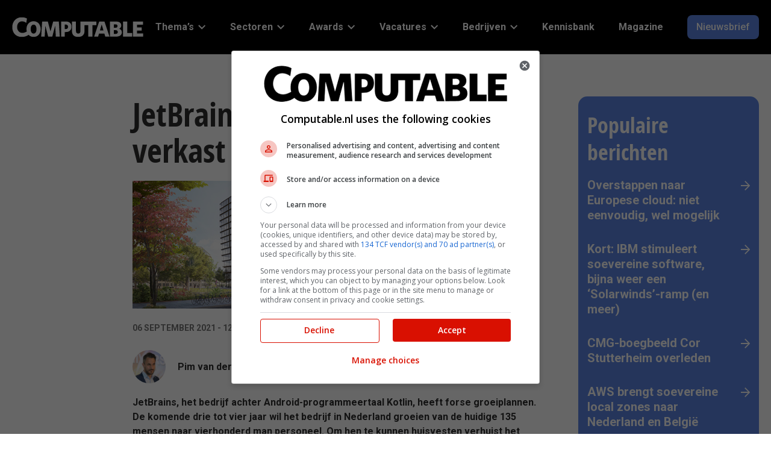

--- FILE ---
content_type: text/css
request_url: https://www.computable.nl/wp-content/plugins/jb-voting/assets/css/voting-interface.css?ver=1.0.1
body_size: 2069
content:
/**
 * JBU Voting Interface Styles
 */

/* Main Container */
.jbu-voting-interface-container {
    max-width: 1200px;
    margin: 0 auto;
    padding: 20px;
    background: #fff;
}

/* Title */
.jbu-voting-interface-title {
    margin: 0 0 15px 0;
    font-size: 32px;
    font-weight: 700;
    color: #333;
    text-align: center;
}

/* Description */
.jbu-voting-interface-description {
    margin: 0 0 30px 0;
    font-size: 18px;
    color: #666;
    text-align: center;
    line-height: 1.6;
}

/* Voter Info */
.jbu-voting-voter-info {
    text-align: center;
    margin-bottom: 30px;
    padding: 15px;
    background: #f8f9fa;
    border-radius: 6px;
}

.jbu-voting-voter-name {
    font-size: 18px;
    font-weight: 600;
    color: #333;
}

.jbu-voting-voter-company {
    font-size: 16px;
    color: #666;
    margin-left: 10px;
}

/* Progress Bar */
.jbu-voting-progress-container {
    position: sticky;
    top: 40px;
    z-index: 100;
    margin-bottom: 40px;
    padding: 20px;
    background: #f8f9fa;
    border-radius: 8px;
    box-shadow: 0 2px 4px rgba(0, 0, 0, 0.1);
}

.jbu-voting-progress-bar {
    width: 100%;
    height: 12px;
    background: #e9ecef;
    border-radius: 6px;
    overflow: hidden;
    margin-bottom: 10px;
}

.jbu-voting-progress-fill {
    height: 100%;
    background: linear-gradient(90deg, #28a745, #20c997);
    border-radius: 6px;
    transition: width 0.5s ease;
}

.jbu-voting-progress-text {
    text-align: center;
    font-size: 16px;
    font-weight: 600;
    color: #495057;
}

/* Categories */
.jbu-voting-categories {
    margin-bottom: 40px;
}

.jbu-voting-category {
    margin-bottom: 50px;
    border: 2px solid #e9ecef;
    border-radius: 12px;
    overflow: hidden;
    transition: border-color 0.3s ease;
}

.jbu-voting-category.has-selection {
    border-color: #28a745;
}

/* Category Header */
.jbu-voting-category-header {
    padding: 25px 30px 20px 30px;
    background: #f8f9fa;
    border-bottom: 1px solid #e9ecef;
}

.jbu-voting-parent-category {
    font-size: 14px;
    color: #6c757d;
    font-weight: 600;
    text-transform: uppercase;
    letter-spacing: 0.5px;
    margin-bottom: 8px;
}

.jbu-voting-category-title {
    margin: 0 0 10px 0;
    font-size: 24px;
    font-weight: 700;
    color: #333;
}

.jbu-voting-category-description {
    margin: 0 0 15px 0;
    font-size: 16px;
    color: #666;
    line-height: 1.5;
}

.jbu-voting-category-meta {
    display: flex;
    justify-content: space-between;
    align-items: center;
}

.jbu-voting-category-count {
    font-size: 14px;
    color: #6c757d;
}

.jbu-voting-category-status {
    display: flex;
    align-items: center;
    gap: 8px;
    font-size: 14px;
    font-weight: 600;
}

.jbu-voting-status-icon {
    width: 16px;
    height: 16px;
    border-radius: 50%;
    background: #6c757d;
}

.jbu-voting-category.has-selection .jbu-voting-status-icon {
    background: #28a745;
}

.jbu-voting-category.has-selection .jbu-voting-status-text {
    color: #28a745;
}

/* Category Content */
.jbu-voting-category-content {
    padding: 30px;
}

/* Nominations Grid */
.jbu-voting-nominations {
    display: grid;
    grid-template-columns: repeat(auto-fit, minmax(320px, 1fr));
    gap: 20px;
}

/* Nomination Options */
.jbu-voting-nomination-option {
    position: relative;
}

.jbu-voting-nomination-label {
    display: block;
    cursor: pointer;
}

.jbu-voting-nomination-radio {
    position: absolute;
    opacity: 0;
    width: 0;
    height: 0;
}

/* Nomination Cards */
.jbu-voting-nomination-card {
    border: 2px solid #e9ecef;
    border-radius: 10px;
    padding: 20px;
    transition: all 0.3s ease;
    background: #fff;
    height: 100%;
    display: flex;
    flex-direction: column;
}

.jbu-voting-nomination-card:hover {
    border-color: #3498db;
    transform: translateY(-2px);
    box-shadow: 0 4px 15px rgba(0, 0, 0, 0.1);
}

.jbu-voting-nomination-radio:checked + .jbu-voting-nomination-card {
    border-color: #28a745;
    background: #f8fff9;
    box-shadow: 0 4px 15px rgba(40, 167, 69, 0.15);
}

/* No Choice Card */
.jbu-voting-no-choice-card {
    background: #f8f9fa;
    border-color: #6c757d;
    text-align: center;
}

.jbu-voting-nomination-radio:checked + .jbu-voting-no-choice-card {
    background: #f8f9fa;
    border-color: #6c757d;
    box-shadow: none;
}

/* Nomination Header */
.jbu-voting-nomination-header {
    margin-bottom: 15px;
}

.jbu-voting-nomination-title {
    margin: 0 0 8px 0;
    font-size: 18px;
    font-weight: 700;
    color: #333;
    line-height: 1.3;
}

.jbu-voting-nomination-organization {
    font-size: 14px;
    color: #6c757d;
    font-style: italic;
}

/* Nomination Content */
.jbu-voting-nomination-content {
    flex: 1;
    margin-bottom: 15px;
}

.jbu-voting-nomination-answer {
    margin-bottom: 15px;
}

.jbu-voting-answer-text {
    font-size: 15px;
    color: #495057;
    line-height: 1.5;
}

/* Nomination Image */
.jbu-voting-nomination-image {
    margin-top: 15px;
}

.jbu-voting-image {
    width: 100%;
    height: 200px;
    object-fit: contain;
    object-position: center;
    border-radius: 6px;
    border: 1px solid #e9ecef;
    background: #f8f9fa;
}

/* Nomination Footer */
.jbu-voting-nomination-footer {
    display: flex;
    justify-content: space-between;
    align-items: center;
    margin-top: auto;
    padding-top: 15px;
    border-top: 1px solid #e9ecef;
}

.jbu-voting-nomination-meta {
    font-size: 12px;
    color: #6c757d;
}

.jbu-voting-selection-indicator {
    display: flex;
    align-items: center;
    gap: 5px;
    font-size: 14px;
    font-weight: 600;
    color: #28a745;
    opacity: 0;
    transition: opacity 0.3s ease;
}

.jbu-voting-nomination-radio:checked ~ .jbu-voting-nomination-card .jbu-voting-selection-indicator {
    opacity: 1;
}

.jbu-voting-check-icon {
    font-size: 16px;
}

/* Submit Section */
.jbu-voting-submit-section {
    margin-top: 50px;
    padding: 30px;
    background: #f8f9fa;
    border-radius: 10px;
    text-align: center;
}

.jbu-voting-submit-info {
    margin-bottom: 25px;
}

.jbu-voting-submit-info p {
    margin: 0;
    font-size: 16px;
    color: #495057;
}

.jbu-voting-submit-button {
    padding: 15px 40px;
    font-size: 18px;
    font-weight: 700;
    background: #28a745;
    color: white;
    border: none;
    border-radius: 8px;
    cursor: pointer;
    transition: all 0.3s ease;
    position: relative;
    min-width: 250px;
}

.jbu-voting-submit-button:hover:not(:disabled) {
    background: #218838;
    transform: translateY(-2px);
}

.jbu-voting-submit-button:disabled {
    background: #6c757d;
    cursor: not-allowed;
    transform: none;
}

.jbu-voting-submit-loader {
    display: flex;
    align-items: center;
    justify-content: center;
    gap: 10px;
}

.jbu-voting-spinner {
    width: 16px;
    height: 16px;
    border: 2px solid #ffffff;
    border-top: 2px solid transparent;
    border-radius: 50%;
    animation: jbu-spin 1s linear infinite;
}

@keyframes jbu-spin {
    0% { transform: rotate(0deg); }
    100% { transform: rotate(360deg); }
}

/* Messages */
.jbu-voting-form-messages {
    margin-top: 20px;
}

.jbu-voting-form-success,
.jbu-voting-form-error {
    padding: 15px;
    border-radius: 6px;
    font-weight: 600;
    text-align: center;
}

.jbu-voting-form-success {
    background: #d4edda;
    border: 1px solid #c3e6cb;
    color: #155724;
}

.jbu-voting-form-error {
    background: #f8d7da;
    border: 1px solid #f5c6cb;
    color: #721c24;
}

/* Access Error States */
.jbu-voting-access-error,
.jbu-voting-already-voted,
.jbu-voting-no-nominations {
    text-align: center;
    padding: 50px 30px;
}

.jbu-voting-access-error h2,
.jbu-voting-already-voted h2,
.jbu-voting-no-nominations h2 {
    margin: 0 0 20px 0;
    font-size: 28px;
    color: #333;
}

.jbu-voting-error-actions,
.jbu-voting-voted-actions,
.jbu-voting-no-nominations-actions {
    margin-top: 30px;
}

.jbu-voting-button {
    display: inline-block;
    padding: 12px 25px;
    font-size: 16px;
    font-weight: 600;
    text-decoration: none;
    border-radius: 6px;
    transition: all 0.3s ease;
    margin: 0 10px;
}

.jbu-voting-button-primary {
    background: #3498db;
    color: white;
}

.jbu-voting-button-primary:hover {
    background: #2980b9;
    color: white;
    text-decoration: none;
    transform: translateY(-2px);
}

.jbu-voting-button-secondary {
    background: #6c757d;
    color: white;
}

.jbu-voting-button-secondary:hover {
    background: #5a6268;
    color: white;
    text-decoration: none;
    transform: translateY(-2px);
}

/* Responsive Design */
@media (max-width: 768px) {
    .jbu-voting-interface-container {
        padding: 15px;
    }
    
    .jbu-voting-interface-title {
        font-size: 26px;
    }
    
    .jbu-voting-interface-description {
        font-size: 16px;
    }
    
    .jbu-voting-nominations {
        grid-template-columns: 1fr;
        gap: 15px;
    }
    
    .jbu-voting-category-header {
        padding: 20px 20px 15px 20px;
    }
    
    .jbu-voting-category-content {
        padding: 20px;
    }
    
    .jbu-voting-category-title {
        font-size: 20px;
    }
    
    .jbu-voting-nomination-card {
        padding: 15px;
    }
    
    .jbu-voting-nomination-title {
        font-size: 16px;
    }
    
    .jbu-voting-submit-section {
        padding: 20px;
    }
    
    .jbu-voting-submit-button {
        padding: 12px 30px;
        font-size: 16px;
        min-width: 200px;
    }
    
    .jbu-voting-button {
        display: block;
        margin: 10px 0;
        text-align: center;
    }
}

@media (max-width: 480px) {
    .jbu-voting-interface-container {
        padding: 10px;
    }
    
    .jbu-voting-interface-title {
        font-size: 22px;
    }
    
    .jbu-voting-voter-info {
        text-align: left;
        padding: 10px;
    }
    
    .jbu-voting-voter-name {
        font-size: 16px;
    }
    
    .jbu-voting-voter-company {
        display: block;
        margin-left: 0;
        margin-top: 5px;
    }
    
    .jbu-voting-category-meta {
        flex-direction: column;
        gap: 10px;
        align-items: flex-start;
    }
    
    .jbu-voting-nomination-footer {
        flex-direction: column;
        gap: 10px;
        align-items: flex-start;
    }
}

--- FILE ---
content_type: application/javascript; charset=UTF-8
request_url: https://dev.visualwebsiteoptimizer.com/j.php?a=715465&u=https%3A%2F%2Fwww.computable.nl%2F2021%2F09%2F06%2Fjetbrains-breidt-fors-uit-en-verkast-naar-kek-pand%2F&vn=2.1&x=true
body_size: 8732
content:
(function(){function _vwo_err(e){function gE(e,a){return"https://dev.visualwebsiteoptimizer.com/ee.gif?a=715465&s=j.php&_cu="+encodeURIComponent(window.location.href)+"&e="+encodeURIComponent(e&&e.message&&e.message.substring(0,1e3)+"&vn=")+(e&&e.code?"&code="+e.code:"")+(e&&e.type?"&type="+e.type:"")+(e&&e.status?"&status="+e.status:"")+(a||"")}var vwo_e=gE(e);try{typeof navigator.sendBeacon==="function"?navigator.sendBeacon(vwo_e):(new Image).src=vwo_e}catch(err){}}try{var extE=0,prevMode=false;window._VWO_Jphp_StartTime = (window.performance && typeof window.performance.now === 'function' ? window.performance.now() : new Date().getTime());;;(function(){window._VWO=window._VWO||{};var aC=window._vwo_code;if(typeof aC==='undefined'){window._vwo_mt='dupCode';return;}if(window._VWO.sCL){window._vwo_mt='dupCode';window._VWO.sCDD=true;try{if(aC){clearTimeout(window._vwo_settings_timer);var h=document.querySelectorAll('#_vis_opt_path_hides');var x=h[h.length>1?1:0];x&&x.remove();}}catch(e){}return;}window._VWO.sCL=true;;window._vwo_mt="live";var localPreviewObject={};var previewKey="_vis_preview_"+715465;var wL=window.location;;try{localPreviewObject[previewKey]=window.localStorage.getItem(previewKey);JSON.parse(localPreviewObject[previewKey])}catch(e){localPreviewObject[previewKey]=""}try{window._vwo_tm="";var getMode=function(e){var n;if(window.name.indexOf(e)>-1){n=window.name}else{n=wL.search.match("_vwo_m=([^&]*)");n=n&&atob(decodeURIComponent(n[1]))}return n&&JSON.parse(n)};var ccMode=getMode("_vwo_cc");if(window.name.indexOf("_vis_heatmap")>-1||window.name.indexOf("_vis_editor")>-1||ccMode||window.name.indexOf("_vis_preview")>-1){try{if(ccMode){window._vwo_mt=decodeURIComponent(wL.search.match("_vwo_m=([^&]*)")[1])}else if(window.name&&JSON.parse(window.name)){window._vwo_mt=window.name}}catch(e){if(window._vwo_tm)window._vwo_mt=window._vwo_tm}}else if(window._vwo_tm.length){window._vwo_mt=window._vwo_tm}else if(location.href.indexOf("_vis_opt_preview_combination")!==-1&&location.href.indexOf("_vis_test_id")!==-1){window._vwo_mt="sharedPreview"}else if(localPreviewObject[previewKey]){window._vwo_mt=JSON.stringify(localPreviewObject)}if(window._vwo_mt!=="live"){;if(typeof extE!=="undefined"){extE=1}if(!getMode("_vwo_cc")){(function(){var cParam='';try{if(window.VWO&&window.VWO.appliedCampaigns){var campaigns=window.VWO.appliedCampaigns;for(var cId in campaigns){if(campaigns.hasOwnProperty(cId)){var v=campaigns[cId].v;if(cId&&v){cParam='&c='+cId+'-'+v+'-1';break;}}}}}catch(e){}var prevMode=false;_vwo_code.load('https://dev.visualwebsiteoptimizer.com/j.php?mode='+encodeURIComponent(window._vwo_mt)+'&a=715465&f=1&u='+encodeURIComponent(window._vis_opt_url||document.URL)+'&eventArch=true'+'&x=true'+cParam,{sL:window._vwo_code.sL});if(window._vwo_code.sL){prevMode=true;}})();}else{(function(){window._vwo_code&&window._vwo_code.finish();_vwo_ccc={u:"/j.php?a=715465&u=https%3A%2F%2Fwww.computable.nl%2F2021%2F09%2F06%2Fjetbrains-breidt-fors-uit-en-verkast-naar-kek-pand%2F&vn=2.1&x=true"};var s=document.createElement("script");s.src="https://app.vwo.com/visitor-behavior-analysis/dist/codechecker/cc.min.js?r="+Math.random();document.head.appendChild(s)})()}}}catch(e){var vwo_e=new Image;vwo_e.src="https://dev.visualwebsiteoptimizer.com/ee.gif?s=mode_det&e="+encodeURIComponent(e&&e.stack&&e.stack.substring(0,1e3)+"&vn=");aC&&window._vwo_code.finish()}})();
;;window._vwo_cookieDomain="computable.nl";;;;if(prevMode){return}if(window._vwo_mt === "live"){window.VWO=window.VWO||[];window._vwo_acc_id=715465;window.VWO._=window.VWO._||{};;;window.VWO.visUuid="DD8A453F467C65B0FE566C21CE9068E78|b9b14e690b6a171c2982fb00c76133be";
;_vwo_code.sT=_vwo_code.finished();(function(c,a,e,d,b,z,g,sT){if(window.VWO._&&window.VWO._.isBot)return;const cookiePrefix=window._vwoCc&&window._vwoCc.cookiePrefix||"";const useLocalStorage=sT==="ls";const cookieName=cookiePrefix+"_vwo_uuid_v2";const escapedCookieName=cookieName.replace(/([.*+?^${}()|[\]\\])/g,"\\$1");const cookieDomain=g;function getValue(){if(useLocalStorage){return localStorage.getItem(cookieName)}else{const regex=new RegExp("(^|;\\s*)"+escapedCookieName+"=([^;]*)");const match=e.cookie.match(regex);return match?decodeURIComponent(match[2]):null}}function setValue(value,days){if(useLocalStorage){localStorage.setItem(cookieName,value)}else{e.cookie=cookieName+"="+value+"; expires="+new Date(864e5*days+ +new Date).toGMTString()+"; domain="+cookieDomain+"; path=/"}}let existingValue=null;if(sT){const cookieRegex=new RegExp("(^|;\\s*)"+escapedCookieName+"=([^;]*)");const cookieMatch=e.cookie.match(cookieRegex);const cookieValue=cookieMatch?decodeURIComponent(cookieMatch[2]):null;const lsValue=localStorage.getItem(cookieName);if(useLocalStorage){if(lsValue){existingValue=lsValue;if(cookieValue){e.cookie=cookieName+"=; expires=Thu, 01 Jan 1970 00:00:01 GMT; domain="+cookieDomain+"; path=/"}}else if(cookieValue){localStorage.setItem(cookieName,cookieValue);e.cookie=cookieName+"=; expires=Thu, 01 Jan 1970 00:00:01 GMT; domain="+cookieDomain+"; path=/";existingValue=cookieValue}}else{if(cookieValue){existingValue=cookieValue;if(lsValue){localStorage.removeItem(cookieName)}}else if(lsValue){e.cookie=cookieName+"="+lsValue+"; expires="+new Date(864e5*366+ +new Date).toGMTString()+"; domain="+cookieDomain+"; path=/";localStorage.removeItem(cookieName);existingValue=lsValue}}a=existingValue||a}else{const regex=new RegExp("(^|;\\s*)"+escapedCookieName+"=([^;]*)");const match=e.cookie.match(regex);a=match?decodeURIComponent(match[2]):a}-1==e.cookie.indexOf("_vis_opt_out")&&-1==d.location.href.indexOf("vwo_opt_out=1")&&(window.VWO.visUuid=a),a=a.split("|"),b=new Image,g=window._vis_opt_domain||c||d.location.hostname.replace(/^www\./,""),b.src="https://dev.visualwebsiteoptimizer.com/eu01/v.gif?cd="+(window._vis_opt_cookieDays||0)+"&a=715465&d="+encodeURIComponent(d.location.hostname.replace(/^www\./,"") || c)+"&u="+a[0]+"&h="+a[1]+"&t="+z,d.vwo_iehack_queue=[b],setValue(a.join("|"),366)})("computable.nl",window.VWO.visUuid,document,window,0,_vwo_code.sT,"computable.nl","false"||null);
;clearTimeout(window._vwo_settings_timer);window._vwo_settings_timer=null;;;;;var vwoCode=window._vwo_code;if(vwoCode.filterConfig&&vwoCode.filterConfig.filterTime==="balanced"){vwoCode.removeLoaderAndOverlay()}var vwo_CIF=false;var UAP=false;;;var _vwo_style=document.getElementById('_vis_opt_path_hides'),_vwo_css=(vwoCode.hide_element_style?vwoCode.hide_element_style():'{opacity:0 !important;filter:alpha(opacity=0) !important;background:none !important;transition:none !important;}')+':root {--vwo-el-opacity:0 !important;--vwo-el-filter:alpha(opacity=0) !important;--vwo-el-bg:none !important;--vwo-el-ts:none !important;}',_vwo_text="" + _vwo_css;if (_vwo_style) { var e = _vwo_style.classList.contains("_vis_hide_layer") && _vwo_style; if (UAP && !UAP() && vwo_CIF && !vwo_CIF()) { e ? e.parentNode.removeChild(e) : _vwo_style.parentNode.removeChild(_vwo_style) } else { if (e) { var t = _vwo_style = document.createElement("style"), o = document.getElementsByTagName("head")[0], s = document.querySelector("#vwoCode"); t.setAttribute("id", "_vis_opt_path_hides"), s && t.setAttribute("nonce", s.nonce), t.setAttribute("type", "text/css"), o.appendChild(t) } if (_vwo_style.styleSheet) _vwo_style.styleSheet.cssText = _vwo_text; else { var l = document.createTextNode(_vwo_text); _vwo_style.appendChild(l) } e ? e.parentNode.removeChild(e) : _vwo_style.removeChild(_vwo_style.childNodes[0])}};window.VWO.ssMeta = { enabled: 0, noSS: 0 };;;VWO._=VWO._||{};window._vwo_clicks=false;VWO._.allSettings=(function(){return{dataStore:{campaigns:{13:{"ss":null,"pgre":true,"sections":{"1":{"segment":{"2":1,"1":1,"3":1},"path":"","variation_names":{"2":"Popup-rechtsonder","1":"Control","3":"Banner-bovenin"},"globalWidgetSnippetIds":{"2":[],"1":[],"3":[]},"variations":{"2":[{"tag":"C_715465_13_1_2_0","t":10,"cpath":".popup-container,.popup-container.show,.popup-content,.popup-image,.popup-close,.popup-title,.popup-description,.popup-description strong,.btn","rtag":"R_715465_13_1_2_0","xpath":"HEAD"}],"1":[],"3":[{"tag":"C_715465_13_1_3_0","t":10,"cpath":".exit-banner-banner,.exit-banner-banner.show,.exit-banner-banner-close,.exit-banner-banner-bold,.exit-banner-banner-text,.exit-banner-banner-text span,.exit-banner-banner-highlight,body","rtag":"R_715465_13_1_3_0","xpath":"HEAD"}]},"triggers":[],"editorXPaths":{"2":[],"1":[],"3":[]}}},"stag":0,"status":"RUNNING","urlRegex":"","mt":{"2":"1054936","3":"1046501"},"type":"VISUAL_AB","goals":{"2":{"identifier":"vwo_engagement","type":"CUSTOM_GOAL","mca":false},"3":{"identifier":"vwo_dom_click","type":"CUSTOM_GOAL","mca":false}},"manual":false,"pc_traffic":100,"pg_config":["2990554"],"id":13,"cEV":1,"metrics":[{"type":"m","metricId":159403,"id":2},{"type":"m","metricId":138457,"id":3}],"name":"KreaDoe Magazine","GTM":1,"segment_code":"true","combs":{"2":0.175083,"1":0.674043,"3":0.150873},"comb_n":{"2":"Popup-rechtsonder","1":"Control","3":"Banner-bovenin"},"triggers":["20496295"],"ps":false,"ep":1756996648000,"clickmap":0,"version":4,"exclude_url":"","varSegAllowed":false,"globalCode":[],"multiple_domains":0,"ibe":0}},changeSets:{},plugins:{"IP":"52.14.233.133","UA":{"dt":"spider","os":"MacOS","br":"Other","de":"Other","ps":"desktop:false:Mac OS X:10.15.7:ClaudeBot:1:Spider"},"DACDNCONFIG":{"CKLV":false,"CINSTJS":false,"CRECJS":false,"eNC":false,"IAF":false,"DT":{"SEGMENTCODE":"function(){ return _vwo_s().f_e(_vwo_s().dt(),'mobile') };","DELAYAFTERTRIGGER":1000,"DEVICE":"mobile","TC":"function(){ return _vwo_t.cm('eO','js',VWO._.dtc.ctId); };"},"DONT_IOS":false,"CJ":false,"RDBG":false,"DNDOFST":1000,"jsConfig":{"vqe":false,"ivocpa":false,"earc":1,"sstd":"","ast":1},"SCC":"{\"cache\":0}","debugEvt":false,"DLRE":false,"aSM":false,"SD":false,"FB":false,"SST":false,"SPA":true,"BSECJ":false,"CSHS":false,"SPAR":false,"AST":true,"UCP":false,"PRTHD":false},"PIICONFIG":false,"ACCTZ":"Europe\/Amsterdam","GEO":{"conC":"NA","rn":"Ohio","cEU":"","cn":"United States","vn":"geoip2","r":"OH","c":"Columbus","cc":"US"},"LIBINFO":{"TRACK":{"HASH":"13868f8d526ad3d74df131c9d3ab264bbr","LIB_SUFFIX":""},"SURVEY":{"HASH":"b93ecc4fa61d6c9ca49cd4ee0de76dfdbr"},"WORKER":{"HASH":"70faafffa0475802f5ee03ca5ff74179br"},"SURVEY_HTML":{"HASH":"9e434dd4255da1c47c8475dbe2dcce30br"},"SURVEY_DEBUG_EVENTS":{"HASH":"682dde5d690e298595e1832b5a7e739bbr"},"DEBUGGER_UI":{"HASH":"ac2f1194867fde41993ef74a1081ed6bbr"},"EVAD":{"HASH":"","LIB_SUFFIX":""},"HEATMAP_HELPER":{"HASH":"c5d6deded200bc44b99989eeb81688a4br"},"OPA":{"HASH":"47280cdd59145596dbd65a7c3edabdc2br","PATH":"\/4.0"}}},vwoData:{"gC":null,"pR":[]},crossDomain:{},integrations:{"13":{"GTM":1}},events:{"vwo_pageView":{},"vwo_variationShown":{},"vwo_debugLogs":{},"vwo_dom_click":{"nS":["target.innerText","target"]},"vwo_trackGoalVisited":{},"vwo_newSessionCreated":{},"vwo_syncVisitorProp":{},"vwo_dom_submit":{},"vwo_analyzeHeatmap":{},"vwo_analyzeRecording":{},"vwo_analyzeForm":{},"vwo_sessionSync":{},"vwo_screenViewed":{},"vwo_dom_hover":{},"vwo_sdkUsageStats":{},"vwo_sdkDebug":{},"vwo_performance":{},"vwo_repeatedHovered":{},"vwo_repeatedScrolled":{},"vwo_tabOut":{},"vwo_tabIn":{},"vwo_mouseout":{},"vwo_selection":{},"vwo_copy":{},"vwo_quickBack":{},"vwo_pageRefreshed":{},"vwo_cursorThrashed":{},"vwo_recommendation_block_shown":{},"vwo_errorOnPage":{},"vwo_surveyAttempted":{},"vwo_surveyExtraData":{},"vwo_surveyQuestionDisplayed":{},"vwo_surveyQuestionAttempted":{},"vwo_surveyClosed":{},"vwo_pageUnload":{},"vwo_orientationChanged":{},"vwo_appTerminated":{},"vwo_appComesInForeground":{},"vwo_appGoesInBackground":{},"vwo_appLaunched":{},"vwo_networkChanged":{},"vwo_autoCapture":{},"vwo_zoom":{},"vwo_longPress":{},"vwo_fling":{},"vwo_scroll":{},"vwo_doubleTap":{},"vwo_singleTap":{},"vwo_appNotResponding":{},"vwo_appCrashed":{},"vwo_page_session_count":{},"vwo_rC":{},"vwo_vA":{},"vwo_survey_surveyCompleted":{},"vwo_survey_submit":{},"vwo_survey_reachedThankyou":{},"vwo_survey_questionShown":{},"vwo_survey_questionAttempted":{},"vwo_survey_display":{},"vwo_survey_complete":{},"vwo_survey_close":{},"vwo_survey_attempt":{},"vwo_customConversion":{},"vwo_revenue":{},"vwo_customTrigger":{},"vwo_leaveIntent":{},"vwo_conversion":{},"code_copy_click":{},"vwo_timer":{"nS":["timeSpent"]},"vwo_dom_scroll":{"nS":["pxBottom","bottom","top","pxTop"]},"vwo_goalVisit":{"nS":["expId"]},"vwo_log":{},"vwo_surveyCompleted":{},"vwo_surveyQuestionSubmitted":{},"vwo_fmeSdkInit":{},"vwo_surveyDisplayed":{}},visitorProps:{"vwo_email":{},"vwo_domain":{}},uuid:"DD8A453F467C65B0FE566C21CE9068E78",syV:{},syE:{},cSE:{},CIF:false,syncEvent:"sessionCreated",syncAttr:"sessionCreated"},sCIds:{},oCids:["13"],triggers:{"2":{"cnds":[{"event":"vwo_variationShown","id":100}]},"1054936":{"cnds":["o",{"id":1000,"event":"vwo_dom_click","filters":[["event.userEngagement","eq",true]]},{"id":1001,"event":"vwo_dom_submit","filters":[["event.userEngagement","eq",true]]}],"dslv":2},"1046501":{"cnds":[{"id":1000,"event":"vwo_dom_click","filters":[]}],"dslv":2},"5":{"cnds":[{"event":"vwo_postInit","id":101}]},"8":{"cnds":[{"event":"vwo_pageView","id":102}]},"20496295":{"cnds":["a",{"event":"vwo_notRedirecting","id":4,"filters":[]},{"event":"vwo_visibilityTriggered","id":5,"filters":[]},{"id":1000,"event":"vwo_pageView","filters":[]}],"dslv":2},"10":{"cnds":[{"event":"vwo_dom_load","id":1001}]},"75":{"cnds":[{"event":"vwo_urlChange","id":99}]},"9":{"cnds":[{"event":"vwo_groupCampTriggered","id":105}]}},preTriggers:{},tags:{},rules:[{"triggers":["1046501"],"tags":[{"metricId":138457,"data":{"campaigns":[{"c":13,"g":3}],"type":"m"},"id":"metric"}]},{"triggers":["20496295"],"tags":[{"priority":4,"data":"campaigns.13","id":"runCampaign"}]},{"triggers":["1054936"],"tags":[{"metricId":159403,"data":{"campaigns":[{"c":13,"g":2}],"type":"m"},"id":"metric"}]},{"triggers":["8"],"tags":[{"priority":3,"id":"prePostMutation"},{"priority":2,"id":"groupCampaigns"}]},{"triggers":["9"],"tags":[{"priority":2,"id":"visibilityService"}]},{"triggers":["2"],"tags":[{"id":"runTestCampaign"}]},{"triggers":["75"],"tags":[{"id":"urlChange"}]},{"triggers":["5"],"tags":[{"id":"checkEnvironment"}]}],pages:{"ec":[{"2990551":{"inc":["o",["url","urlReg","(?i).*"]]}}]},pagesEval:{"ec":[2990551]},stags:{},domPath:{}}})();
;;var commonWrapper=function(argument){if(!argument){argument={valuesGetter:function(){return{}},valuesSetter:function(){},verifyData:function(){return{}}}}var getVisitorUuid=function(){if(window._vwo_acc_id>=1037725){return window.VWO&&window.VWO.get("visitor.id")}else{return window.VWO._&&window.VWO._.cookies&&window.VWO._.cookies.get("_vwo_uuid")}};var pollInterval=100;var timeout=6e4;return function(){var accountIntegrationSettings={};var _interval=null;function waitForAnalyticsVariables(){try{accountIntegrationSettings=argument.valuesGetter();accountIntegrationSettings.visitorUuid=getVisitorUuid()}catch(error){accountIntegrationSettings=undefined}if(accountIntegrationSettings&&argument.verifyData(accountIntegrationSettings)){argument.valuesSetter(accountIntegrationSettings);return 1}return 0}var currentTime=0;_interval=setInterval((function(){currentTime=currentTime||performance.now();var result=waitForAnalyticsVariables();if(result||performance.now()-currentTime>=timeout){clearInterval(_interval)}}),pollInterval)}};
        var pushBasedCommonWrapper=function(argument){var firedCamp={};if(!argument){argument={integrationName:"",getExperimentList:function(){},accountSettings:function(){},pushData:function(){}}}return function(){window.VWO=window.VWO||[];var getVisitorUuid=function(){if(window._vwo_acc_id>=1037725){return window.VWO&&window.VWO.get("visitor.id")}else{return window.VWO._&&window.VWO._.cookies&&window.VWO._.cookies.get("_vwo_uuid")}};var sendDebugLogsOld=function(expId,variationId,errorType,user_type,data){try{var errorPayload={f:argument["integrationName"]||"",a:window._vwo_acc_id,url:window.location.href,exp:expId,v:variationId,vwo_uuid:getVisitorUuid(),user_type:user_type};if(errorType=="initIntegrationCallback"){errorPayload["log_type"]="initIntegrationCallback";errorPayload["data"]=JSON.stringify(data||"")}else if(errorType=="timeout"){errorPayload["timeout"]=true}if(window.VWO._.customError){window.VWO._.customError({msg:"integration debug",url:window.location.href,lineno:"",colno:"",source:JSON.stringify(errorPayload)})}}catch(e){window.VWO._.customError&&window.VWO._.customError({msg:"integration debug failed",url:"",lineno:"",colno:"",source:""})}};var sendDebugLogs=function(expId,variationId,errorType,user_type){var eventName="vwo_debugLogs";var eventPayload={};try{eventPayload={intName:argument["integrationName"]||"",varId:variationId,expId:expId,type:errorType,vwo_uuid:getVisitorUuid(),user_type:user_type};if(window.VWO._.event){window.VWO._.event(eventName,eventPayload,{enableLogs:1})}}catch(e){eventPayload={msg:"integration event log failed",url:window.location.href};window.VWO._.event&&window.VWO._.event(eventName,eventPayload)}};var callbackFn=function(data){if(!data)return;var expId=data[1],variationId=data[2],repeated=data[0],singleCall=0,debug=0;var experimentList=argument.getExperimentList();var integrationName=argument["integrationName"]||"vwo";if(typeof argument.accountSettings==="function"){var accountSettings=argument.accountSettings();if(accountSettings){singleCall=accountSettings["singleCall"];debug=accountSettings["debug"]}}if(debug){sendDebugLogs(expId,variationId,"intCallTriggered",repeated);sendDebugLogsOld(expId,variationId,"initIntegrationCallback",repeated)}if(singleCall&&(repeated==="vS"||repeated==="vSS")||firedCamp[expId]){return}window.expList=window.expList||{};var expList=window.expList[integrationName]=window.expList[integrationName]||[];if(expId&&variationId&&["VISUAL_AB","VISUAL","SPLIT_URL"].indexOf(_vwo_exp[expId].type)>-1){if(experimentList.indexOf(+expId)!==-1){firedCamp[expId]=variationId;var visitorUuid=getVisitorUuid();var pollInterval=100;var currentTime=0;var timeout=6e4;var user_type=_vwo_exp[expId].exec?"vwo-retry":"vwo-new";var interval=setInterval((function(){if(expList.indexOf(expId)!==-1){clearInterval(interval);return}currentTime=currentTime||performance.now();var toClearInterval=argument.pushData(expId,variationId,visitorUuid);if(debug&&toClearInterval){sendDebugLogsOld(expId,variationId,"",user_type);sendDebugLogs(expId,variationId,"intDataPushed",user_type)}var isTimeout=performance.now()-currentTime>=timeout;if(isTimeout&&debug){sendDebugLogsOld(expId,variationId,"timeout",user_type);sendDebugLogs(expId,variationId,"intTimeout",user_type)}if(toClearInterval||isTimeout){clearInterval(interval)}if(toClearInterval){window.expList[integrationName].push(expId)}}),pollInterval||100)}}};window.VWO.push(["onVariationApplied",callbackFn]);window.VWO.push(["onVariationShownSent",callbackFn])}};
    var surveyDataCommonWrapper=function(argument){window._vwoFiredSurveyEvents=window._vwoFiredSurveyEvents||{};if(!argument){argument={getCampaignList:function(){return[]},surveyStatusChange:function(){},answerSubmitted:function(){}}}return function(){window.VWO=window.VWO||[];function getValuesFromAnswers(answers){return answers.map((function(ans){return ans.value}))}function generateHash(str){var hash=0;for(var i=0;i<str.length;i++){hash=(hash<<5)-hash+str.charCodeAt(i);hash|=0}return hash}function getEventKey(data,status){if(status==="surveySubmitted"){var values=getValuesFromAnswers(data.answers).join("|");return generateHash(data.surveyId+"_"+data.questionText+"_"+values)}else{return data.surveyId+"_"+status}}function commonSurveyCallback(data,callback,surveyStatus){if(!data)return;var surveyId=data.surveyId;var campaignList=argument.getCampaignList();if(surveyId&&campaignList.indexOf(+surveyId)!==-1){var eventKey=getEventKey(data,surveyStatus);if(window._vwoFiredSurveyEvents[eventKey])return;window._vwoFiredSurveyEvents[eventKey]=true;var surveyData={accountId:data.accountId,surveyId:data.surveyId,uuid:data.uuid};if(surveyStatus==="surveySubmitted"){Object.assign(surveyData,{questionType:data.questionType,questionText:data.questionText,answers:data.answers,answersValue:getValuesFromAnswers(data.answers),skipped:data.skipped})}var pollInterval=100;var currentTime=0;var timeout=6e4;var interval=setInterval((function(){currentTime=currentTime||performance.now();var done=callback(surveyId,surveyStatus,surveyData);var expired=performance.now()-currentTime>=timeout;if(done||expired){window._vwoFiredSurveyEvents[eventKey]=true;clearInterval(interval)}}),pollInterval)}}window.VWO.push(["onSurveyShown",function(data){commonSurveyCallback(data,argument.surveyStatusChange,"surveyShown")}]);window.VWO.push(["onSurveyCompleted",function(data){commonSurveyCallback(data,argument.surveyStatusChange,"surveyCompleted")}]);window.VWO.push(["onSurveyAnswerSubmitted",function(data){commonSurveyCallback(data,argument.answerSubmitted,"surveySubmitted")}])}};
    (function(){var VWOOmniTemp={};window.VWOOmni=window.VWOOmni||{};for(var key in VWOOmniTemp)Object.prototype.hasOwnProperty.call(VWOOmniTemp,key)&&(window.VWOOmni[key]=VWOOmniTemp[key]);;})();(function(){window.VWO=window.VWO||[];var pollInterval=100;var _vis_data={};var intervalObj={};var analyticsTimerObj={};var experimentListObj={};window.VWO.push(["onVariationApplied",function(data){if(!data){return}var expId=data[1],variationId=data[2];if(expId&&variationId&&["VISUAL_AB","VISUAL","SPLIT_URL"].indexOf(window._vwo_exp[expId].type)>-1){}}])})();;
;var vD=VWO.data||{};VWO.data={content:{"fns":{"list":{"vn":1,"args":{"1":{}}}}},as:"r3eu01.visualwebsiteoptimizer.com",dacdnUrl:"https://dev.visualwebsiteoptimizer.com",accountJSInfo:{"ts":1768796260,"tpc":{},"rp":30,"noSS":false,"pc":{"a":0,"t":0},"collUrl":"https:\/\/dev.visualwebsiteoptimizer.com\/eu01\/","pvn":0}};for(var k in vD){VWO.data[k]=vD[k]};var gcpfb=function(a,loadFunc,status,err,success){function vwoErr() {_vwo_err({message:"Google_Cdn failing for " + a + ". Trying Fallback..",code:"cloudcdnerr",status:status});} if(a.indexOf("/cdn/")!==-1){loadFunc(a.replace("cdn/",""),err,success); vwoErr(); return true;} else if(a.indexOf("/dcdn/")!==-1&&a.indexOf("evad.js") !== -1){loadFunc(a.replace("dcdn/",""),err,success); vwoErr(); return true;}};window.VWO=window.VWO || [];window.VWO._= window.VWO._ || {};window.VWO._.gcpfb=gcpfb;;window._vwoCc = window._vwoCc || {}; if (typeof window._vwoCc.dAM === 'undefined') { window._vwoCc.dAM = 1; };var d={cookie:document.cookie,URL:document.URL,referrer:document.referrer};var w={VWO:{_:{}},location:{href:window.location.href,search:window.location.search},_vwoCc:window._vwoCc};;window._vwo_cdn="https://dev.visualwebsiteoptimizer.com/cdn/";window._vwo_apm_debug_cdn="https://dev.visualwebsiteoptimizer.com/cdn/";window.VWO._.useCdn=true;window.vwo_eT="br";window._VWO=window._VWO||{};window._VWO.fSeg={};window._VWO.dcdnUrl="/dcdn/settings.js";;window.VWO.sTs=1768796224;window._VWO._vis_nc_lib=window._vwo_cdn+"edrv/beta/nc-4aec9edca4c36b97be5c2ced8212c056.br.js";var loadWorker=function(url){_vwo_code.load(url, { dSC: true, onloadCb: function(xhr,a){window._vwo_wt_l=true;if(xhr.status===200 ||xhr.status===304){var code="var window="+JSON.stringify(w)+",document="+JSON.stringify(d)+";window.document=document;"+xhr.responseText;var blob=new Blob([code||"throw new Error('code not found!');"],{type:"application/javascript"}),url=URL.createObjectURL(blob); var CoreWorker = window.VWO.WorkerRef || window.Worker; window.mainThread={webWorker:new CoreWorker(url)};window.vwoChannelFW=new MessageChannel();window.vwoChannelToW=new MessageChannel();window.mainThread.webWorker.postMessage({vwoChannelToW:vwoChannelToW.port1,vwoChannelFW:vwoChannelFW.port2},[vwoChannelToW.port1, vwoChannelFW.port2]);if(!window._vwo_mt_f)return window._vwo_wt_f=true;_vwo_code.addScript({text:window._vwo_mt_f});delete window._vwo_mt_f}else{if(gcpfb(a,loadWorker,xhr.status)){return;}_vwo_code.finish("&e=loading_failure:"+a)}}, onerrorCb: function(a){if(gcpfb(a,loadWorker)){return;}window._vwo_wt_l=true;_vwo_code.finish("&e=loading_failure:"+a);}})};loadWorker("https://dev.visualwebsiteoptimizer.com/cdn/edrv/beta/worker-bba337aadf7d025639ef267c383e98e1.br.js");;var _vis_opt_file;var _vis_opt_lib;var check_vn=function f(){try{var[r,n,t]=window.jQuery.fn.jquery.split(".").map(Number);return 2===r||1===r&&(4<n||4===n&&2<=t)}catch(r){return!1}};var uxj=vwoCode.use_existing_jquery&&typeof vwoCode.use_existing_jquery()!=="undefined";var lJy=uxj&&vwoCode.use_existing_jquery()&&check_vn();if(window.VWO._.allSettings.dataStore.previewExtraSettings!=undefined&&window.VWO._.allSettings.dataStore.previewExtraSettings.isSurveyPreviewMode){var surveyHash=window.VWO._.allSettings.dataStore.plugins.LIBINFO.SURVEY_DEBUG_EVENTS.HASH;var param1="evad.js?va=";var param2="&d=debugger_new";var param3="&sp=1&a=715465&sh="+surveyHash;_vis_opt_file=uxj?lJy?param1+"vanj"+param2:param1+"va_gq"+param2:param1+"edrv/beta/va_gq-7858345eb7cc0db72f0242da114ec8a1.br.js"+param2;_vis_opt_file=_vis_opt_file+param3;_vis_opt_lib="https://dev.visualwebsiteoptimizer.com/dcdn/"+_vis_opt_file}else if(window.VWO._.allSettings.dataStore.mode!=undefined&&window.VWO._.allSettings.dataStore.mode=="PREVIEW"){ var path1 = 'edrv/beta/pd_'; var path2 = window.VWO._.allSettings.dataStore.plugins.LIBINFO.EVAD.HASH + ".js"; ;_vis_opt_file=uxj?lJy?path1+"vanj.js":path1+"va_gq"+path2:path1+"edrv/beta/va_gq-7858345eb7cc0db72f0242da114ec8a1.br.js"+path2;_vis_opt_lib="https://dev.visualwebsiteoptimizer.com/cdn/"+_vis_opt_file}else{var vaGqFile="edrv/beta/va_gq-7858345eb7cc0db72f0242da114ec8a1.br.js";_vis_opt_file=uxj?lJy?"edrv/beta/vanj-5250888de03667beeed2f762acc64fc1.br.js":vaGqFile:"edrv/beta/va_gq-7858345eb7cc0db72f0242da114ec8a1.br.js";if(_vis_opt_file.indexOf("vanj")>-1&&!check_vn()){_vis_opt_file=vaGqFile}}window._vwo_library_timer=setTimeout((function(){vwoCode.removeLoaderAndOverlay&&vwoCode.removeLoaderAndOverlay();vwoCode.finish()}),vwoCode.library_tolerance&&typeof vwoCode.library_tolerance()!=="undefined"?vwoCode.library_tolerance():2500),_vis_opt_lib=typeof _vis_opt_lib=="undefined"?window._vwo_cdn+_vis_opt_file:_vis_opt_lib;var loadLib=function(url){_vwo_code.load(url, { dSC: true, onloadCb:function(xhr,a){window._vwo_mt_l=true;if(xhr.status===200 || xhr.status===304){if(!window._vwo_wt_f)return window._vwo_mt_f=xhr.responseText;_vwo_code.addScript({text:xhr.responseText});delete window._vwo_wt_f;}else{if(gcpfb(a,loadLib,xhr.status)){return;}_vwo_code.finish("&e=loading_failure:"+a);}}, onerrorCb: function(a){if(gcpfb(a,loadLib)){return;}window._vwo_mt_l=true;_vwo_code.finish("&e=loading_failure:"+a);}})};loadLib(_vis_opt_lib);VWO.load_co=function(u,opts){return window._vwo_code.load(u,opts);};;;;}}catch(e){_vwo_code.finish();_vwo_code.removeLoaderAndOverlay&&_vwo_code.removeLoaderAndOverlay();_vwo_err(e);window.VWO.caE=1}})();
